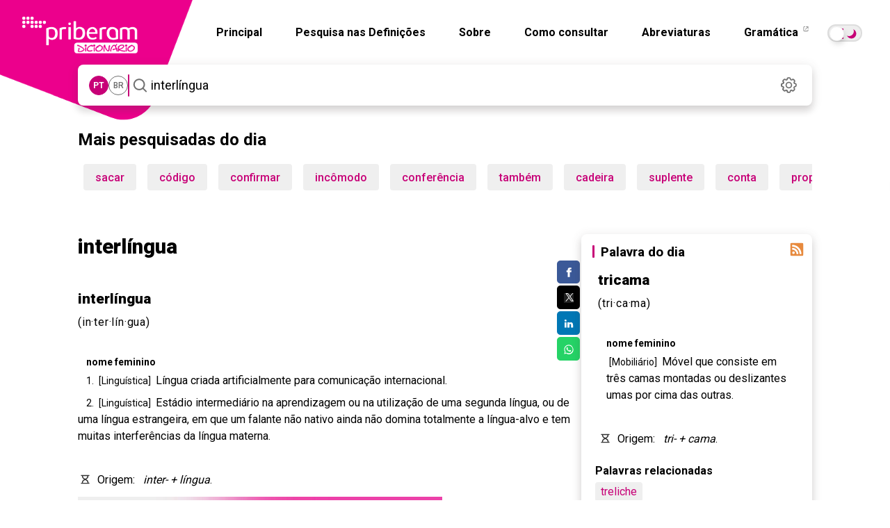

--- FILE ---
content_type: text/html; charset=utf-8
request_url: https://dicionario.priberam.org/interl%C3%ADngua
body_size: 20946
content:


<!DOCTYPE html>
<html lang="pt-br">
<head id="Head1"><meta charset="UTF-8" /><meta http-equiv="Content-Type" content="text/html; charset=utf-8" /><meta name="author" content="Priberam Informática, S.A." /><meta property="og:type" content="website" /><meta property="og:site_name" content="Dicionário Priberam da Língua Portuguesa" /><meta property="og:image" content="https://dicionario.priberam.org/imagem.png" />
    <link rel="canonical" href="https://dicionario.priberam.org/interlíngua" />
    <meta property="og:url" content="https://dicionario.priberam.org/interlíngua" />
  <meta name="copyright" content="© 2025 Priberam Informática, S.A." /><meta name="viewport" content="width=device-width, initial-scale=1.0" /><meta http-equiv="X-UA-Compatible" content="IE=Edge" /><link rel="shortcut icon" href="favicon.ico" type="image/x-icon" /><link rel="preconnect" href="https://fonts.googleapis.com" /><link rel="preconnect" href="https://fonts.gstatic.com" crossorigin="" /><link rel="alternate" type="application/rss+xml" title="Palavra do Dia" href="DoDiaRSS.aspx" /><link rel="alternate" type="application/rss+xml" title="Dúvidas Linguísticas" href="https://www.flip.pt/duvidasrss.aspx" /><link rel="search" type="application/opensearchdescription+xml" title="Dicionário Priberam" href="dplpiesp.xml" /><link rel="image_src" href="https://dicionario.priberam.org/imagem.png" /><link rel="stylesheet" href="/Content/bootstrap.min.css" /><link rel="stylesheet" href="/css/main.css?v=1.14.13" />
<!-- Preconnect para melhorar desempenho -->
<link rel="preconnect" href="https://fonts.googleapis.com" /><link rel="preconnect" href="https://fonts.gstatic.com" crossorigin="" />

<!-- Roboto: pesos 300, 400, 500, 700, 900 -->
<link href="https://fonts.googleapis.com/css2?family=Roboto:wght@300;400;500;700;900&amp;display=swap" rel="stylesheet" />

<!-- Roboto Slab: pesos 300, 400, 500, 700, 900 -->
<link href="https://fonts.googleapis.com/css2?family=Roboto+Slab:wght@300;400;500;700;900&amp;display=swap" rel="stylesheet" />

<!-- Roboto Condensed: peso 700 -->
<link href="https://fonts.googleapis.com/css2?family=Roboto+Condensed:wght@700&amp;display=swap" rel="stylesheet" /><link rel="stylesheet" href="https://cdnjs.cloudflare.com/ajax/libs/jquery-modal/0.9.1/jquery.modal.min.css" />

  <script src="/js/jquery.min.js"></script>
  <script src="/js/all_in_one.js"></script>
  <script src="/js/jquery.modal.min.js"></script>

 

  <meta name="description" content="Significado de interlíngua no Dicionário Priberam da Língua Portuguesa. O que é interlíngua. Descubra agora mesmo online!" /><meta property="og:description" content="Significado de interlíngua no Dicionário Priberam da Língua Portuguesa. O que é interlíngua. Descubra agora mesmo online!" /><meta property="og:title" content="interlíngua" /><meta property="og:image" content="imagem.png" /><title>
	interlíngua - Dicionário Online Priberam de Português 
</title></head>
<body>
    <main role="main">
  <form method="post" action="./interlíngua" id="form">
<div class="aspNetHidden">
<input type="hidden" name="__EVENTTARGET" id="__EVENTTARGET" value="" />
<input type="hidden" name="__EVENTARGUMENT" id="__EVENTARGUMENT" value="" />
<input type="hidden" name="__VIEWSTATE" id="__VIEWSTATE" value="e2Plgva8AItmkHhAXr6jWbTt4RbLlvKYWvMp11v0vfzLhbGFNXEBQc4ulJu35LQ1A98yAdplw38Mx0duf4GWfEwvX6rRnHU7msGwIzkG5/[base64]/zmsGeH78oTltqF6NrW9NQMYvKGT/WTf5Syrcalaa0mwxuOr0L7lF/xIwSRA9vFiAAyrYFLGxbemrNdQvovI9lE28hoVLjaFeyQrmHUWAA1xOcE5g5rWAwoLPjGFreti1S90+YaV6EraaDSPt8j6mVJuPsQM9LlK2S2OITIq7QQS292yrUF2yg9wpHLPfJUVNbEHH5spSoZ/6vWuUtPM5EtcyXNczkt8HxDrTgJFYgE7YzKwHJBKk6hT1ySOAcxcDouvOlFhmrhKqkqbNq8pZDzNNaGMhKcj8yce+5nxjuoBLQaVKSmt81PwYJSZ2XH8/ocM1XJvDYqAxW14ldVIrM+r18zXyPUNmavSGXTJVLQabu7LjkT6boxGiEuHbOPrHhLTmteMPr0EIIUnexFL6+qghkhjN1y4DfEFqDexR+V5S3r8gCtNh6pBLDnzYUWZ/[base64]/UppFV/lbUgwpO1vwYngaF9+Mf1UOnJ2bJfEWPNZyk+pBiwAtL9V/AnErqPMtuVULe/g4alMv8BSRaTzbLiu8VTIfEQwG3PyG/0UPyGxgLRh5Bui9x9SBuVN+sYvGmfhpMN95WlWlY8=" />
</div>

<script type="text/javascript">
//<![CDATA[
var theForm = document.forms['form'];
if (!theForm) {
    theForm = document.form;
}
function __doPostBack(eventTarget, eventArgument) {
    if (!theForm.onsubmit || (theForm.onsubmit() != false)) {
        theForm.__EVENTTARGET.value = eventTarget;
        theForm.__EVENTARGUMENT.value = eventArgument;
        theForm.submit();
    }
}
//]]>
</script>


<div class="aspNetHidden">

	<input type="hidden" name="__VIEWSTATEGENERATOR" id="__VIEWSTATEGENERATOR" value="CA0B0334" />
	<input type="hidden" name="__EVENTVALIDATION" id="__EVENTVALIDATION" value="aQIHQdRIJsLc7bOKcyFAWMhiYToEueD+vVteo+QVCsCWmV9y7WEUjoQ7ZTNd5KI186uKPPVdNIPgksgL13DmUuzSn9h6sKxtfnfP7S5vC+OxAYA5ishle/NAdXx+F4jGuZ02sJgXxE8g9mhwPHgfChBpaTWgCtaiBDMVnL8bIk8k/4minRwPMOcMVRpTyjT8Zebc8PseLDeRNbDYbSUUr5q/tiY8f8JXjB7pF5muDRdZDEkXUEGQcE2v8eRRdNl2D4+5YRUXMJ78dxRu8gzrDM2SwYXAXMN4TaYlOg6wJeE=" />
</div>  <a href="/" class="--clear dp-logo">
      <img src="/img/dicionario_single.webp" width="440" height="440" class="dp-logo--quadrado"  alt="Logótipo do Dicionário Priberam" />
    </a>
    <div class="dp-topo">
      <header id="hero">
        <a href="/" class="--clear dp-logo dp-logo--cortado">
          <img src="/img/dicionario_single.webp" width="440" height="440" class="dp-logo--quadrado"  alt="Logótipo do Dicionário Priberam" />
          <img src="/img/logobranco.webp" width="166" height="53" class="dp-logo--logo"  alt="Logótipo Branco do Dicionário Priberam" />
        </a>
       <nav class="dp-navegacao--barra" role="navigation" aria-label="Navegação principal">
           <nav class="dp-navegacao__menu hidden-mobile" id="navbar-collapse">
            <a href="/" class="--clear">Principal</a>
            <a href="/pesquisar_definicoes" class="--clear">Pesquisa nas Definições</a>
            <a href="/sobre.aspx" class="--clear">Sobre</a>
            <a href="/consultar.aspx" class="--clear">Como consultar</a>
            <a href="/abreviaturas.aspx" class="--clear">Abreviaturas</a>
            <a href="https://www.flip.pt/gramatica" target="_blank" class="--clear">
              Gramática
              <svg xmlns="http://www.w3.org/2000/svg" width="14" height="14" viewBox="0 0 14 14">
                <rect y="0" width="14" height="14" style="fill: none;"/>
                <g>
                  <path d="M5.595,.81h-.7c-.36,0-.66,.29-.66,.65V5.69c0,.35,.3,.65,.66,.65h4.22c.36,0,.65-.3,.65-.65v-.71c.017-.533,.796-.532,.81,0v.71c0,.8-.65,1.46-1.46,1.46H4.895c-.81,0-1.47-.66-1.47-1.46V1.46C3.425,.65,4.085,0,4.895,0h.7c.537,0,.537,.805,0,.81Z"/>
                  <path d="M5.905,4.1L9.195,.81h-1.84c-.55-.029-.54-.788,0-.81h2.82c.22,0,.4,.18,.4,.4V3.22c-.012,.545-.784,.54-.81,.01V1.38l-3.29,3.3c-.407,.368-.937-.19-.57-.58Z"/>
                </g>
              </svg>
            </a>

 <input type="checkbox" id="toggle" class="theme-toggler__checkbox sr-only" />
  <label for="toggle" class="toggle" id="theme-toggler">
  <span>Toggle dark mode</span>
</label>

    </nav>

               <input type="checkbox" id="active" class="hide">
      <label for="active" class="menu-btn"><span></span></label>
      <label for="active" class="close"></label>
      <div class="wrapper">
        <img src="/img/logobranco.webp" width="500" height="160" class="logo-mobile" alt="logotipo do dicionário" aria-label="Logotipo"/>
        <ul>
          <li><a href="/">Principal</a></li>
          <li><a href="/sobre.aspx">Sobre</a></li>
          <li><a href="/pesquisar_definicoes">Pesquisa nas Definições</a></li>
          <li><a href="/consultar.aspx">Como consultar</a></li>
          <li><a href="/abreviaturas.aspx">Abreviaturas</a></li>
          <li><a href="https://www.flip.pt/gramatica">Gramática</a></li>
          </ul>
       <br /><br /><br />  <span class="escolha">Escolha o modo pretendido</span> <input type="checkbox" id="toggle-mob" class="theme-toggler__checkbox sr-only" /><br /><br />
  <label for="toggle-mob" class="toggle" id="theme-toggler-mob">
  <span>Toggle dark mode</span>
</label>
        
           <script>
             var toggle = document.getElementById("toggle");

             var storedTheme = localStorage.getItem('theme') || (window.matchMedia("(prefers-color-scheme: dark)").matches ? "dark" : "light");
             if (storedTheme)
               document.documentElement.setAttribute('data-theme', storedTheme)


             toggle.onclick = function () {
               var currentTheme = document.documentElement.getAttribute("data-theme");
               var targetTheme = "light";

               if (currentTheme === "light") {
                 targetTheme = "dark";
               }

               document.documentElement.setAttribute('data-theme', targetTheme)
               localStorage.setItem('theme', targetTheme);
             };

           </script>
          <script>
            var toggle = document.getElementById("toggle-mob");

            var storedTheme = localStorage.getItem('theme') || (window.matchMedia("(prefers-color-scheme: dark)").matches ? "dark" : "light");
            if (storedTheme)
              document.documentElement.setAttribute('data-theme', storedTheme)


            toggle.onclick = function () {
              var currentTheme = document.documentElement.getAttribute("data-theme");
              var targetTheme = "light";

              if (currentTheme === "light") {
                targetTheme = "dark";
              }

              document.documentElement.setAttribute('data-theme', targetTheme)
              localStorage.setItem('theme', targetTheme);
            };
          </script>
          </nav>
        </nav>
      </header>
      
  

      
  
<section role="search">
<div class="dp-pesquisa">
  <div class="dp-pesquisa__variante seleccao-variante">
    <h5 id="var_pt" data-lid="2070" class="dp-variante__opcao --micro variante">PT</h5>
    <h5 id="var_br" data-lid="1046" class="dp-variante__opcao --micro variante">BR</h5>
  </div>
  <div class="dp-pesquisa__separador"></div>
  <div class="dp-pesquisa__input ">
    <button id="searchButton" class="dp-pesquisa__input--icon" type="submit">
      <img src="/img/dicionario_icon_search.svg" width="31" height="31" alt="Pesquisar" aria-label="Pesquisar"/>
    </button>

    <input name="ctl00$wordMeaningContentPlaceHolder$wordMeaningControl$SearchWordTextBox" type="text" value="interlíngua" maxlength="70" id="wordMeaningContentPlaceHolder_wordMeaningControl_SearchWordTextBox" class="dp-input-pesquisa input-pesquisa" autofocus="autofocus" placeholder="Pesquisa" autocomplete="off" onkeypress="return event.keyCode != 13;" />
    
    <input type="hidden" id="cp" name="cp" value="1" />

    <ul class="dp-pesquisa__dropdown pb-auto-complete"></ul>
  </div>

  <a href="#settingsModal" rel="modal:open" class="dp-icon dp-pesquisa__settings --clear">
    <img src="/img/dicionario_icon_settings.svg" data-src="/img/dicionario_icon_settings.svg" data-hover="/img/dicionario_icon_settings_hover.svg" width="31" height="31" alt="Definições" id="dp_settings_icon" aria-label="Definições">
  </a>

  
<div id="cssCoresContainer">
  
</div>
<div id="cssAcordoContainer">
  <style>.dAO { display: none; } .aAO { display: inline; }</style>
</div>
<div id="cssLinguaContainer">
  <style>.varpt {display: inline;} .varpb {display: none;}</style>
</div>

<script>

  var usaAcordoCookieName = 'DLPO_UsaAcordo';
  var antesAcordoCookieName = 'DLPO_AntesAcordo';
  var lidAcordoCookieName = 'DLPO_LanguageID';
  var cookieExpirationTime = 365;
  $(function () {
    var usaAcordoCheck = $('#wordMeaningContentPlaceHolder_wordMeaningControl_acordoControl_UsaAcordoCheck') // $('#wordMeaningContentPlaceHolder_wordMeaningControl_acordoControl_UsaAcordoCheck');
    var antesAcordoRadio = $('#wordMeaningContentPlaceHolder_wordMeaningControl_acordoControl_AntesAcordoRadio');
    var depoisAcordoRadio = $('#wordMeaningContentPlaceHolder_wordMeaningControl_acordoControl_DepoisAcordoRadio');
    var langPTRadio = $('#wordMeaningContentPlaceHolder_wordMeaningControl_acordoControl_PTRadio');
    var langBRRadio = $('#wordMeaningContentPlaceHolder_wordMeaningControl_acordoControl_BRRadio');
    var acordoCssContainer = $('#cssAcordoContainer');
    var langCssContainer = $('#cssLinguaContainer');
    var saveSettingsLink = $('#saveSettingsLink');
    var cancelSettingsLink = $('#cancelSettingsLink');

    cancelSettingsLink.click(function () {
      if ('True' == 'True') {
        usaAcordoCheck.checked = true;
        antesAcordoRadio.disabled = false;
        depoisAcordoRadio.disabled = false;
        //antesAcordoRadio.removeAttr("disabled");
        //depoisAcordoRadio.removeAttr("disabled");
        if ('True' == 'True')
          antesAcordoRadio.checked = true;
        else
          depoisAcordoRadio.checked = true;
      } else {
        if ('True' == 'True')
          antesAcordoRadio.checked = true;
        else
          depoisAcordoRadio.checked = true;
        usaAcordoCheck.checked = false;
        antesAcordoRadio.disabled = true;
        depoisAcordoRadio.disabled = true;
      }

      if (2070 == 2070)
        langPTRadio.attr("checked", "checked");
      else
        langBRRadio.attr("checked", "checked");
       

    });

    usaAcordoCheck.click(function () {   
      if (this.checked) {
        antesAcordoRadio.removeAttr("disabled");
        depoisAcordoRadio.removeAttr("disabled");
      } else {
        antesAcordoRadio.attr("disabled", "disabled");
        depoisAcordoRadio.attr("disabled", "disabled");
      }
    });

    if (readCookie('tutorial') == null) {
      $('#cookies_warning').show();
    }


  });


</script>
<style>
  input#wordMeaningContentPlaceHolder_wordMeaningControl_acordoControl_UsaTooltipsCheck {
    visibility: hidden;
}
</style>



  <div id="settingsModal" class="modal fade" tabindex="-1" role="dialog" aria-labelledby="myModalLabel" aria-hidden="true">
<form>
  <div class="modal-header">
    <h2 id="myModalLabel" class="mb-12">Definições</h2>
   
  </div>
  <div class="modal-body">
    <h4 class="mb-4">Acordo Ortográfico de 1990</h4><br />
     <label class="checkbox2 inline">
   
      <span class="h4">Destacar grafias alteradas</span>
      <input id="wordMeaningContentPlaceHolder_wordMeaningControl_acordoControl_MostraCoresCheck" type="checkbox" name="ctl00$wordMeaningContentPlaceHolder$wordMeaningControl$acordoControl$MostraCoresCheck" />
       </label>
    <br /> <br /><br />
   
   
      <span class="h4">Usar Acordo Ortográfico</span>
         <input id="wordMeaningContentPlaceHolder_wordMeaningControl_acordoControl_UsaAcordoCheck" type="checkbox" name="ctl00$wordMeaningContentPlaceHolder$wordMeaningControl$acordoControl$UsaAcordoCheck" checked="checked" />

    <div class="dp-modal__checkboxes">
      <label class="dp-modal__checkbox radio2 inline pb-align-radio-img" title="Antes do Acordo" style="white-space: nowrap;">
       
        <span class="h6">Antes</span>
       <input id="wordMeaningContentPlaceHolder_wordMeaningControl_acordoControl_AntesAcordoRadio" type="radio" name="ctl00$wordMeaningContentPlaceHolder$wordMeaningControl$acordoControl$Acordo" value="AntesAcordoRadio" checked="checked" />
        <img width="32" height="26" src="/img/dicionario_icon_aAO.svg" alt="icone"/>
      </label>
      <label class="dp-modal__checkbox radio2 inline pb-align-radio-img" title="Depois do Acordo" style="white-space: nowrap;">
      
        <span class="h6">Depois</span>
          <input id="wordMeaningContentPlaceHolder_wordMeaningControl_acordoControl_DepoisAcordoRadio" type="radio" name="ctl00$wordMeaningContentPlaceHolder$wordMeaningControl$acordoControl$Acordo" value="DepoisAcordoRadio" />
        <img width="32" height="16" src="/img/dicionario_icon_dAO.svg" alt="icone"/>
      </label>
    </div>
   

    <h4 class="mb-4">Variedade do Português</h4>

     <div class="dp-modal__checkboxes">
    <label class="d-none dp-modal__checkbox radio2 inline pb-align-radio-img" title="Norma europeia" style="white-space: nowrap;">
     
      <span class="h6">Norma europeia</span>
       <input id="wordMeaningContentPlaceHolder_wordMeaningControl_acordoControl_PTRadio" type="radio" name="ctl00$wordMeaningContentPlaceHolder$wordMeaningControl$acordoControl$Lingua" value="PTRadio" checked="checked" />
    </label>
    <label class="d-none dp-modal__checkbox radio2  inline pb-align-radio-img" title="Norma brasileira" style="white-space: nowrap;">
 
      <span class="h6">Norma brasileira</span>
           <input id="wordMeaningContentPlaceHolder_wordMeaningControl_acordoControl_BRRadio" type="radio" name="ctl00$wordMeaningContentPlaceHolder$wordMeaningControl$acordoControl$Lingua" value="BRRadio" />
    </label>
          </div>
 
    </div>

      <input id="wordMeaningContentPlaceHolder_wordMeaningControl_acordoControl_UsaTooltipsCheck" type="checkbox" name="ctl00$wordMeaningContentPlaceHolder$wordMeaningControl$acordoControl$UsaTooltipsCheck" />
    

    <div class="mt-20" style="display: none;" id="cookies_warning">
      <h6 class="--micro">
          <span class="fw-500">Importante:</span> as definições acima são guardadas em cookies. Se os cookies não forem permitidos, esta janela aparecerá sempre que visitar o site.
      </h6>
    </div>
    <div class="dp-modal__rodape">
      <a id="cancelSettingsLink" class="--no-link dp-botao dp-botao__texto dp-botao__texto--cinza btn" href="#close-modal" rel="modal:close">Cancelar</a>
      <a id="wordMeaningContentPlaceHolder_wordMeaningControl_acordoControl_saveSettingsLinkButton" class="dp-botao dp-botao__preenchido" href="javascript:__doPostBack(&#39;ctl00$wordMeaningContentPlaceHolder$wordMeaningControl$acordoControl$saveSettingsLinkButton&#39;,&#39;&#39;)">Guardar</a>
    </div>
   </div>
  </form>
</div>



  <script>
    function onJQueryReady(callback) {
      if (window.jQuery) {
        callback();
      } else {
        document.addEventListener("jquery-ready", callback);
      }
    }
  </script>

  <script>
    onJQueryReady(function () {
      if ($.modal) {
        $.modal.defaults = {
          blockerClass: "modal_settings"
        };

        $('#settingsModal').on($.modal.OPEN, function (event, modal) {
          $(this).parent().prependTo($("form:first"));
        });
      }

      $("#dp_settings_icon").mouseover(function () {
        $(this).attr('src', $(this).data("hover"));
      }).mouseout(function () {
        $(this).attr('src', $(this).data("src"));
      });

      $('ul.pb-auto-complete a').on('click', function () {
        //_gaq.push(['_trackEvent', 'Pesquisa', 'Pesquisa por Autocomplete', $(this).text()]);
      });

      $('#wordMeaningContentPlaceHolder_wordMeaningControl_SearchWordTextBox').bind('keyup', typing);
      $('#wordMeaningContentPlaceHolder_wordMeaningControl_SearchWordTextBox').bind('blur', function (event) {
        setTimeout(function () {
          $('ul.pb-auto-complete').hide();
        }, 500);
      });

      $('#searchButton').bind('click', function (event) {
        event.preventDefault();
        
          window.location = "./" + $.trim($('#wordMeaningContentPlaceHolder_wordMeaningControl_SearchWordTextBox').val());
        
        return false;
      });

      var lastRequest = null;

      function typing(e) {
        var ul = $('ul.pb-auto-complete');
        var items = $('ul.pb-auto-complete li:not(.sep)');
        var textBox = $('#wordMeaningContentPlaceHolder_wordMeaningControl_SearchWordTextBox');

        if (textBox.val().length == 0) {
          ul.hide();
        }

        if (e.keyCode == 13) {
          var activeItem = $('.active', ul);
          if (activeItem.length != 0) {
            
            if (window.location.href?.startsWith('http://localhost/Pesquisar/') || window.location.href === 'http://localhost/pesquisar_definicoes') {
              window.location = "pesquisar_definicoes/" + $('a', activeItem).text();
            } else {
              window.location = "./" + $('a', activeItem).text();
            }
            e.stopPropagation();
            return false;
          } else {
            
            if (window.location.href?.startsWith('http://localhost/Pesquisar/') || window.location.href === 'http://localhost/pesquisar_definicoes') {
              window.location = "Pesquisar/" + $.trim(textBox.val());
            } else {
              window.location = "./" + $.trim(textBox.val());
            }
            e.stopPropagation();
            return false;
          }
        } else if (e.keyCode == 38 || e.keyCode == 40) {
          if (items.length != 0) {
            var activeItem = $('.active', ul);
            if (e.keyCode == 38) {
              if (activeItem.length == 0) {
                items.eq(items.length - 1).addClass('active');
              } else {
                activeItem.removeClass('active');
                items.eq(items.index(activeItem) - 1).addClass('active');
              }
            } else if (e.keyCode == 40) {
              if (activeItem.length == 0) {
                items.eq(0).addClass('active');
              } else {
                activeItem.removeClass('active');
                items.eq(items.index(activeItem) + 1).addClass('active');
              }
            }
          }
          e.stopPropagation();
          return false;
        } else {
          textBox.attr('pb-original-text', textBox.val());
          if (lastRequest != null) lastRequest.abort();
          lastRequest = $.ajax({
            dataType: "text",
            url: "PalavraAutoComplete.aspx?langvar=" + (true ? 'pt' : 'pb') + "&ua=" + readCookie('DLPO_UsaAcordo') + "&q=" + encodeURIComponent(textBox.val()),
            success: gotResults,
            cache: false
          });
        }
      }

      function gotResults(data) {
        var ul = $('ul.pb-auto-complete');
        var textBox = $('#wordMeaningContentPlaceHolder_wordMeaningControl_SearchWordTextBox');
        ul.html('');
        var wordsArray = data.split('\n');
        if (wordsArray.length > 1) {
          for (var i = 0; i < wordsArray.length - 1 && i < 12; i++) {
            var divide = wordsArray[i].split('|');
            var word = divide[0];
            var imgSrc = divide[1] == "DropaAO" ? "<img width='32' height='16' src='img/dicionario_icon_aAO.svg' class='mr-12' />"
              : divide[1] == "DropdAO" ? "<img width='32' height='16' src='img/dicionario_icon_dAO.svg' class='mr-12' />"
              : "";
            var href = window.location.href?.startsWith('http://localhost/Pesquisar/') || window.location.href == 'http://localhost/pesquisar_definicoes'
              ? "Pesquisar/" + word
              : "./" + word;
            ul.append($('<li><a class="resultado --clear" href="' + href + '">' + (imgSrc + word.replace(textBox.val(), '<span>' + textBox.val() + "</span>")) + '</a></li>'));
          }
          ul.show();
        }
      }

      // Language variant toggle logic
      var lidAcordoCookieName = 'DLPO_LanguageID';
      var lid = getCookie(lidAcordoCookieName);
      var selectors = $(".seleccao-variante .variante");

      var availableLids = selectors.map(function () {
        return $(this).data("lid").toString();
      }).toArray();

      if (availableLids.indexOf(lid) < 0) {
        lid = 2070;
        setCookie(lidAcordoCookieName, lid);
      }

      var selected = selectors.filter(function () {
        return $(this).data("lid") == lid;
      });
      selected.addClass("seleccionada");

      selectors.click(function () {
        var myLid = $(this).data("lid");
        setCookie(lidAcordoCookieName, myLid);
        selectors.removeClass("seleccionada");
        $(this).addClass("seleccionada");

        if ($("head").data("SearchWord"))
          location.reload();
      });

    }); // end onJQueryReady
  </script>
  </section>
</div>

    </div>
    <div class="container">
     <div class="col-lg-12">
    
 
 


  <div id="pesquisadas">

    <h2 class="mt-32 mais">
      Mais pesquisadas do dia
      <div class="dp-linha--horizontal"></div>
     </h2>
   
    <ul><li><div class="author dp-botao"><a class="--clear" href='/sacar' >sacar</a></div></li><li><div class="author dp-botao"><a class="--clear" href='/código' >código</a></div></li><li><div class="author dp-botao"><a class="--clear" href='/confirmar' >confirmar</a></div></li><li><div class="author dp-botao"><a class="--clear" href='/incômodo' >incômodo</a></div></li><li><div class="author dp-botao"><a class="--clear" href='/conferência' >conferência</a></div></li><li><div class="author dp-botao"><a class="--clear" href='/também' >também</a></div></li><li><div class="author dp-botao"><a class="--clear" href='/cadeira' >cadeira</a></div></li><li><div class="author dp-botao"><a class="--clear" href='/suplente' >suplente</a></div></li><li><div class="author dp-botao"><a class="--clear" href='/conta' >conta</a></div></li><li><div class="author dp-botao"><a class="--clear" href='/proponente' >proponente</a></div></li><li><div class="author dp-botao"><a class="--clear" href='/possível' >possível</a></div></li><li><div class="author dp-botao"><a class="--clear" href='/precisa' >precisa</a></div></li><li><div class="author dp-botao"><a class="--clear" href='/quanto' >quanto</a></div></li><li><div class="author dp-botao"><a class="--clear" href='/permitir' >permitir</a></div></li><li><div class="author dp-botao"><a class="--clear" href='/celeridade' >celeridade</a></div></li><li><div class="author dp-botao"><a class="--clear" href='/atenciosamente' >atenciosamente</a></div></li><li><div class="author dp-botao"><a class="--clear" href='/sessenta' >sessenta</a></div></li><li><div class="author dp-botao"><a class="--clear" href='/preciso' >preciso</a></div></li><li><div class="author dp-botao"><a class="--clear" href='/esqueceu' >esqueceu</a></div></li><li><div class="author dp-botao"><a class="--clear" href='/endossar' >endossar</a></div></li></ul>
  </div>

    <br />
    
      <style>
        .ad-slot { display: none; }
        @media (min-width: 768px) {
          #div-gpt-ad-1747309986159-0 { display: block; }
        }
        @media (max-width: 767px) {
          #div-gpt-ad-1747308545217-0 { display: block; }
        }
      </style>
      <div id="div-gpt-ad-1747309986159-0" class="ad-slot" style="width:100%; text-align:center;"></div>
      <div id="div-gpt-ad-1747308545217-0" class="ad-slot" style="width:100%; text-align:center;"></div>
      <br />
      <br />
    
  </div>
      <div class="dp-conteudo">
        <div class="dp-conteudo__esquerda">
          
    <script>
      pp_gemius_extraparameters = [];
      pp_gemius_extraparameters.push('gA=Homepage_do_site');
    </script>
    <script >$(function () {
        for (var t = document.getElementsByClassName("onq-youtube-player"), e = 0; e < t.length; e++)t[e].onclick = function () {
          var t = document.createElement("iframe"), e = "true" == this.dataset.ssv ? "1" : "0", s = "true" == this.dataset.spc ? "1" : "0", i = "true" == this.dataset.sta ? "1" : "0", a = "true" == this.dataset.dkc ? "1" : "0", r = "true" == this.dataset.ecc ? "1" : "0", o = "true" == this.dataset.eap ? "1" : "0"; for (t.setAttribute("src", "//www.youtube.com/embed/" + this.dataset.id + "?rel=" + e + "&controls=" + s + "&showinfo=" + i + "&disablekb=" + a + "&cc_load_policy=" + r + "&autoplay=" + o), t.setAttribute("frameborder", "0"), t.setAttribute("id", "youtube-iframe"), t.setAttribute("style", "width: 100%; height: 100%; position: absolute; top: 0; left: 0;"), "true" == this.dataset.afs && t.setAttribute("allowfullscreen", ""); this.firstChild;)this.removeChild(this.firstChild); this.appendChild(t)
        }
      });</script>

  <article class="pb-def">
    

<script type="text/javascript">
  // Execute the definition function with the search word and result status.
  DefinicaoPalavra("interlíngua", true);

  // When DOM is loaded, hide broken images.
  document.addEventListener("DOMContentLoaded", function() {
    document.querySelectorAll('img').forEach(function(img) {
      img.onerror = function() {
        this.style.display = 'none';
      };
    });
  });
</script>

<div id="resultados">
  <header>
    <h1>
      <strong>interlíngua</strong>
     <xsl:template match="Categoria | Categoria_pb">
  <div class="categoria">
    <xsl:value-of select="." />
  </div>
</xsl:template>
      <!-- Social Sharing Buttons -->
      <div class="partilha">
        <ul class="sharing-buttons">
          <!-- Facebook -->
          <li>
            <a class="resp-sharing-button__link" 
               href="https://facebook.com/sharer/sharer.php?u=https%3A%2F%2Fdicionario.priberam.org/interlíngua" 
               target="_blank" rel="noopener" aria-label="Compartilhar no Facebook">
              <div class="resp-sharing-button resp-sharing-button--facebook resp-sharing-button--small">
                <div aria-hidden="true" class="resp-sharing-button__icon resp-sharing-button__icon--solid">
                  <svg xmlns="http://www.w3.org/2000/svg" viewBox="0 0 24 24">
                    <path d="M18.77 7.46H14.5v-1.9c0-.9.6-1.1 1-1.1h3V.5h-4.33C10.24.5 9.5 3.44 9.5 5.32v2.15h-3v4h3v12h5v-12h3.85l.42-4z"/>
                  </svg>
                </div>
              </div>
            </a>
          </li>
          <!-- Twitter -->
          <li>
            <a class="resp-sharing-button__link" 
               href="https://twitter.com/intent/tweet/?text=Veja o significado de interlíngua&amp;url=https%3A%2F%2Fdicionario.priberam.org/interlíngua" 
               target="_blank" rel="noopener" aria-label="Compartilhar no Twitter">
              <div class="resp-sharing-button resp-sharing-button--twitter resp-sharing-button--small">
                <div aria-hidden="true" class="resp-sharing-button__icon resp-sharing-button__icon--solid">
                  <svg xmlns="http://www.w3.org/2000/svg" viewBox="10 14 24 24">
                    <path fill="#212121" fill-rule="evenodd" d="M38,42H10c-2.209,0-4-1.791-4-4V10c0-2.209,1.791-4,4-4h28
                      c2.209,0,4,1.791,4,4v28C42,40.209,40.209,42,38,42z" clip-rule="evenodd"></path>
                    <path fill="#fff" d="M34.257,34h-6.437L13.829,14h6.437L34.257,34z M28.587,32.304h2.563L19.499,15.696h-2.563
                      L28.587,32.304z"></path>
                    <polygon fill="#fff" points="15.866,34 23.069,25.656 22.127,24.407 13.823,34"></polygon>
                    <polygon fill="#fff" points="24.45,21.721 25.355,23.01 33.136,14 31.136,14"></polygon>
                  </svg>
                </div>
              </div>
            </a>
          </li>
          <!-- LinkedIn -->
          <li>
            <a class="resp-sharing-button__link" 
               href="https://www.linkedin.com/shareArticle?mini=true&amp;url=https%3A%2F%2Fdicionario.priberam.org/interlíngua&amp;title=Veja o significado de interlíngua em https%3A%2F%2Fdicionario.priberam.org/interlíngua&amp;source=https%3A%2F%2Fdicionario.priberam.org/interlíngua" 
               target="_blank" rel="noopener" aria-label="Compartilhar no LinkedIn">
              <div class="resp-sharing-button resp-sharing-button--linkedin resp-sharing-button--small">
                <div aria-hidden="true" class="resp-sharing-button__icon resp-sharing-button__icon--solid">
                  <svg xmlns="http://www.w3.org/2000/svg" viewBox="0 0 24 24">
                    <path d="M6.5 21.5h-5v-13h5v13zM4 6.5C2.5 6.5 1.5 5.3 1.5 4s1-2.4 2.5-2.4c1.6 0 2.5 1 2.6 2.5 0 1.4-1 2.5-2.6 2.5zm11.5 6c-1 0-2 1-2 2v7h-5v-13h5V10s1.6-1.5 4-1.5c3 0 5 2.2 5 6.3v6.7h-5v-7c0-1-1-2-2-2z"/>
                  </svg>
                </div>
              </div>
            </a>
          </li>
          <!-- WhatsApp -->
          <li>
            <a class="resp-sharing-button__link" 
               href="whatsapp://send?text=Veja o significado de interlíngua em https%3A%2F%2Fdicionario.priberam.org/interlíngua" 
               target="_blank" rel="noopener" aria-label="Compartilhar no WhatsApp">
              <div class="resp-sharing-button resp-sharing-button--whatsapp resp-sharing-button--small">
                <div aria-hidden="true" class="resp-sharing-button__icon resp-sharing-button__icon--solid">
                  <svg xmlns="http://www.w3.org/2000/svg" viewBox="0 0 24 24">
                    <path d="M20.1 3.9C17.9 1.7 15 .5 12 .5 5.8.5.7 5.6.7 11.9c0 2 .5 3.9 1.5 5.6L.6 23.4l6-1.6C8.2 23.7 10.1 24.1 12 24.1c6.3 0 11.4-5.1 11.4-11.4-.1-2.8-1.2-5.7-3.3-7.8zM12 21.4c-1.7 0-3.3-.5-4.8-1.3l-.4-.2-3.5 1 1-3.4L4 17c-1-1.5-1.4-3.2-1.4-5.1 0-5.2 4.2-9.4 9.4-9.4 2.5 0 4.9 1 6.7 2.8 1.8 1.8 2.8 4.2 2.8 6.7-.1 5.2-4.3 9.4-9.5 9.4zm5.1-7.1c-.3-.1-1.7-.9-1.9-1-.3-.1-.5-.1-.7.1-.2.3-.8 1-.9 1.1-.2.2-.3.2-.6.1s-1.2-.5-2.3-1.4c-.9-.8-1.4-1.7-1.6-2-.2-.3 0-.5.1-.6s.3-.3.4-.5c.2-.1.3-.3.4-.5.1-.2 0-.4 0-.5C10 9 9.3 7.6 9 7c-.1-.4-.4-.3-.5-.3h-.6s-.4.1-.7.3c-.3.3-1 1-1 2.4s1 2.8 1.1 3c.1.2 2 3.1 4.9 4.3.7.3 1.2.5 1.6.6.7.2 1.3.2 1.8.1.6-.1 1.7-.7 1.9-1.3.2-.7.2-1.2.2-1.3-.1-.3-.3-.4-.6-.5z"/>
                  </svg>
                </div>
              </div>
            </a>
          </li>
        </ul>
      </div>
    </h1>
    <div class="dp-linha--horizontal"></div>
    <div>
  <div style="background-color:#dadadd;display:none;"><b>Sabia que?</b> Pode consultar o significado de qualquer palavra abaixo com um clique. Experimente!
      </div>
  <div>
    <div class="dp-definicao">
      <div class="verbeteh1">
        <div class="dp-definicao-header">
          <div><span class="varpt">interlíngua</span><span class="varpb">interlíngua</span></div><span class="h6 varpt"><span></span></span><span class="h6 varpb"></span></div>
        <div class="p dp-divisao-silabica">
          (
          <span class="varpt"><span class="titpalavra">in·ter·lín·gua</span> <span class="varpt"></span></span><span class="varpb"><span class="titpalavra"><p>in·ter·lín·gua</p></span> </span>
          )
        </div>
      </div>
      <p class="ml-12 pt-12 pb-4 --pequeno" style=""><strong class="varpt ml-12 pt-12 pb-4 --pequeno"><br><span class="">nome feminino</span></strong></p>
      <p>
        <div class="py-4 dp-definicao-linha"><span class="ml-12 h6 --pequeno">1.
          </span><span class="varpt"><span class=""><span class="ml-4 h6 --pequeno">
                  [<Dominio_ext_aAO>Linguística</Dominio_ext_aAO>]
                </span></span></span><span class="varpb"><span class="aAO"><span class="ml-4 h6 --pequeno">
                    [<Dominio_ext_pb>Lingüística</Dominio_ext_pb>]
                  </span></span><span class="dAO"><span class="ml-4 h6 --pequeno">
                        [<Dominio_ext_pb_dAO>Linguística</Dominio_ext_pb_dAO>]
                      </span></span></span><span class="ml-4 p"><span class="def">Língua criada artificialmente para comunicação internacional.</span></span></div>
      </p>
      <p>
        <div class="py-4 dp-definicao-linha"><span class="ml-12 h6 --pequeno">2.
          </span><span class="varpt"><span class=""><span class="ml-4 h6 --pequeno">
                  [<Dominio_ext_aAO>Linguística</Dominio_ext_aAO>]
                </span></span></span><span class="varpb"><span class="aAO"><span class="ml-4 h6 --pequeno">
                    [<Dominio_ext_pb>Lingüística</Dominio_ext_pb>]
                  </span></span><span class="dAO"><span class="ml-4 h6 --pequeno">
                        [<Dominio_ext_pb_dAO>Linguística</Dominio_ext_pb_dAO>]
                      </span></span></span><span class="ml-4 p"><span class="def">Estádio intermediário na aprendizagem ou na utilização de uma segunda língua, ou de uma língua estrangeira, em que um falante não nativo ainda não domina totalmente a língua-alvo e tem muitas interferências da língua materna.</span></span></div>
      </p>
      <div class="my-12 dp-seccao-icon"><img src="/img/dicionario_icon_etimology.svg" width="20" height="20" class="mr-8" alt="etimologia"><span class="p t-nowrap">Origem: </span><span class="ml-8 def p"><i>inter- + língua</i>.
        </span></div>
    </div>
    <h2 class="sr-only">Secção de palavras relacionadas</h2><img class="imagemdef" loading="lazy" src="https://www.flip.pt/imagem/generate_card.php?word=interl%C3%ADngua&amp;type=n. f.&amp;origin=pt&amp;definitions[]=%5BLingu%C3%ADstica%5D%20%5BLingu%C3%ADstica%5D%20%7CL%C3%ADngua%20criada%20artificialmente%20para%20comunica%C3%A7%C3%A3o%20internacional.&amp;definitions[]=%5BLingu%C3%ADstica%5D%20%5BLingu%C3%ADstica%5D%20%7CEst%C3%A1dio%20intermedi%C3%A1rio%20na%20aprendizagem%20ou%20na%20utiliza%C3%A7%C3%A3o%20de%20uma%20segunda%20l%C3%ADngua,%20ou%20de%20uma%20l%C3%ADngua%20estrangeira,%20em%20que%20um%20falante%20n%C3%A3o%20nativo%20ainda%20n%C3%A3o%20domina%20totalmente%20a%20l%C3%ADngua-alvo%20e%20tem%20muitas%20interfer%C3%AAncias%20da%20l%C3%ADngua%20materna." alt="Significado de interlíngua"><img class="cartao-definicao esconder" src="/images/dplp/pt/interl%C3%ADngua.jpg" alt="Significado de interlíngua" onerror="this.style.display='none'"><div id="aa610754"><script defer>
        $(function() {verificaRelacionadasDef(610754, "interlíngua","","#aa610754");})
      </script></div>
  </div>
</div>
  </header>
</div>

  </article>
  <div class="quadro">
    


<div class="dp-seccao-titulo">
    <h3 class="--pequeno">Auxiliares de tradução</h3>
    <div class="dp-aux-traducao p">Traduzir "interlíngua" para: 
      <a id="ContentPlaceHolder1_translateControl_ESButton_langButton" title="Espanhol" class="pb-lang-button --link" href="Traduzir/ES/interl%C3%ADngua">Espanhol</a>
<div id="ContentPlaceHolder1_translateControl_ESButton_translateContentContainer" class="pb-translate-content" style="display: none;">
    <h6>
        Espanhol</h6>
    <div class="pb-translate-meaning">
        
    </div>
</div>

      <a id="ContentPlaceHolder1_translateControl_FRButton_langButton" title="Francês" class="pb-lang-button --link" href="Traduzir/FR/interl%C3%ADngua">Francês</a>
<div id="ContentPlaceHolder1_translateControl_FRButton_translateContentContainer" class="pb-translate-content" style="display: none;">
    <h6>
        Francês</h6>
    <div class="pb-translate-meaning">
        
    </div>
</div>

      <a id="ContentPlaceHolder1_translateControl_ENButton_langButton" title="Inglês" class="pb-lang-button --link" href="Traduzir/EN/interl%C3%ADngua">Inglês</a>
<div id="ContentPlaceHolder1_translateControl_ENButton_translateContentContainer" class="pb-translate-content" style="display: none;">
    <h6>
        Inglês</h6>
    <div class="pb-translate-meaning">
        
    </div>
</div>

    </div>
</div>

    
    <div id="ContentPlaceHolder1_vizinhos_vizinhosContainer">
    <div id="ContentPlaceHolder1_vizinhos_vizinhos" class="dp-seccao-titulo">
        <h3 class="--pequeno">Palavras vizinhas</h3>
        <div id="ContentPlaceHolder1_vizinhos_vizinhosContent">
          <div><div class="pb-result"><div class="dp-lista-palavras"><a title="interligável" href="/interlig%C3%A1vel">interligável</a><a title="interlinear" href="/interlinear">interlinear</a><a title="interlinearmente" href="/interlinearmente">interlinearmente</a><p class="dp-palavra-atual py-2 px-8">interlíngua</p><a title="interlingual" href="/interlingual">interlingual</a><a title="interlinguístico" href="/interlingu%C3%ADstico">interlinguístico</a><a title="interlinha" href="/interlinha">interlinha</a></div><div></div></div></div>
          </div>
    </div>
</div>


    
    

    
    
    
    
      <section>
    
<br /><br />
      <h2 class="--pequeno dp-barra-rosa balto">Dúvidas linguísticas</h2>
  <br />
<span><style xmlns:msxsl="urn:schemas-microsoft-com:xslt" xmlns:Priberam="default">
      #resposta_a_duvida A, .#resposta_a_duvida A:link, .#resposta_a_duvida A:active, .#resposta_a_duvida A:visited {
      text-decoration:underline;
      }
      #ver_tambem A, #ver_tambem A:link, #ver_tambem A:active, #ver_tambem A:visited {
      text-decoration:underline;
      }
    </style><script xmlns:msxsl="urn:schemas-microsoft-com:xslt" xmlns:Priberam="default">
      
				function MostraDetalhe(URLDestino,DuvidaID) {
					location.href = URLDestino + "" + DuvidaID;
				}
			
    </script><div width="90%" xmlns:msxsl="urn:schemas-microsoft-com:xslt" xmlns:Priberam="default"><div><b><a href="https://www.flip.pt/Duvidas-Linguisticas/Duvida-Linguistica/DID/764/&#xA;          "><strong><span class="tituloduv">percentagem / porcentagem</span></strong></a></b></div><div><span class="def">Tenho curiosidade em saber, de uma vez por todas, qual a palavra mais 
correcta a usar: <i>percentagem</i> ou <i>porcentagem</i>?</span></div><div id="resposta_a_duvida"></div></div> <br/><hr/><style xmlns:msxsl="urn:schemas-microsoft-com:xslt" xmlns:Priberam="default">
      #resposta_a_duvida A, .#resposta_a_duvida A:link, .#resposta_a_duvida A:active, .#resposta_a_duvida A:visited {
      text-decoration:underline;
      }
      #ver_tambem A, #ver_tambem A:link, #ver_tambem A:active, #ver_tambem A:visited {
      text-decoration:underline;
      }
    </style><script xmlns:msxsl="urn:schemas-microsoft-com:xslt" xmlns:Priberam="default">
      
				function MostraDetalhe(URLDestino,DuvidaID) {
					location.href = URLDestino + "" + DuvidaID;
				}
			
    </script><div width="90%" xmlns:msxsl="urn:schemas-microsoft-com:xslt" xmlns:Priberam="default"><div><b><a href="https://www.flip.pt/Duvidas-Linguisticas/Duvida-Linguistica/DID/4464/&#xA;          "><strong><span class="tituloduv">meio</span></strong></a></b></div><div><span class="def">Qual é a forma correta? <i>Estou meiO confusa</i> ou <i>Estou meiA confusa</i>?</span></div><div id="resposta_a_duvida"></div></div></span><br />
<div style="text-align: left;"><br />
    <center><strong><a class="botaorosa" href="https://www.flip.pt/produtos/duvidas-linguisticas/">Ver todas</a></strong></center>
</div>
  </section>
    </div>


          <br />
          <br />
        </div>
        <div class="dp-conteudo__direita">
          <div class="sidebar">
            
 <div class="widget">
  <div class="my-0 dp-seccao-titulo">
    <h3 class="--pequeno"><strong>Palavra do dia</strong></h3>
  </div>
  <a href="DoDiaRSS.aspx" target="_blank" class="pb-rss-icon" alt="Palavra do Dia" aria-label="Palavra do dia"></a>
  <span></span>
  <div>
  <div>
    <div class="dp-definicao">
      <div class="verbeteh1">
        <div class="dp-definicao-header">
          <div><span class="varpt">tricama</span><span class="varpb">tricama</span></div><span class="h6 varpt"><span></span></span><span class="h6 varpb"></span></div>
        <div class="p dp-divisao-silabica">
          (
          <span class="varpt"><span class="titpalavra">tri·ca·ma</span> <span class="varpt"></span></span><span class="varpb"><span class="titpalavra"><p>tri·ca·ma</p></span> </span>
          )
        </div>
      </div>
      <p class="ml-12 pt-12 pb-4 --pequeno" style=""><strong class="varpt ml-12 pt-12 pb-4 --pequeno"><br><span class="">nome feminino</span></strong></p>
      <p>
        <div class="ml-12 py-4 dp-definicao-linha"><span class="varpt"><span class=""><span class="ml-4 h6 --pequeno">
                  [<Dominio_ext_aAO>Mobiliário</Dominio_ext_aAO>]
                </span></span></span><span class="varpb"><span class=""><span class="ml-4 h6 --pequeno">
                    [<Dominio_ext_pb>Mobiliário</Dominio_ext_pb>]
                  </span></span></span><span class="ml-4 p"><span class="def">Móvel que consiste em três camas montadas ou deslizantes umas por cima das outras.</span></span></div>
      </p>
      <div class="my-12 dp-seccao-icon"><img src="/img/dicionario_icon_etimology.svg" width="20" height="20" class="mr-8" alt="etimologia"><span class="p t-nowrap">Origem: </span><span class="ml-8 def p"><i>tri- + cama</i>.
        </span></div>
    </div>
    <h2 class="sr-only">Secção de palavras relacionadas</h2>
    <div id="aa747928"><script defer>
        $(function() {verificaRelacionadasDef(747928, "tricama","","#aa747928");})
      </script></div>
  </div>
</div>
  <div style="text-align: right;">
    <strong>
      
    </strong>
  </div>
 </div>
            
          </div>
          <br />
        </div>
      </div>
      </div>
    </div>
  </form>
  </main>

   <footer>
            <div class="barra">
              <div class="dp-conteudo left">
                <div class="col-lg-6 col-md-4 col-sm-3">
                    <a href="https://www.priberam.com" class="brand">
                        <img src="/img/claro.png" class="logofooter" alt="Dicionário Online Priberam de Português">
                        <span class="circle"></span>
                     
                    </a>
                  <p class="descfooter left">O Dicionário Priberam da Língua Portuguesa (DPLP) é um  <a href="https://dicionario.priberam.org/" class="link2">dicionário online de português</a>. Compreende o vocabulário geral e os termos das principais áreas científicas e técnicas. O DPLP contém informação sobre as diferenças ortográficas e de uso entre o português europeu e o português do Brasil. </p>
              <br />
                  <div class="left"><a href="https://www.facebook.com/priberam" target="_blank" class="subir" aria-label="Facebook">
<svg xmlns="http://www.w3.org/2000/svg" x="0px" y="0px" width="30" height="30" viewBox="0,0,256,256">
<g fill="#ffffff" fill-rule="nonzero" stroke="none" stroke-width="1" stroke-linecap="butt" stroke-linejoin="miter" stroke-miterlimit="10" stroke-dasharray="" stroke-dashoffset="0" font-family="none" font-weight="none" font-size="none" text-anchor="none" style="mix-blend-mode: normal"><g transform="scale(10.66667,10.66667)"><path d="M19,3h-14c-1.105,0 -2,0.895 -2,2v14c0,1.105 0.895,2 2,2h7.621v-6.961h-2.343v-2.725h2.343v-2.005c0,-2.324 1.421,-3.591 3.495,-3.591c0.699,-0.002 1.397,0.034 2.092,0.105v2.43h-1.428c-1.13,0 -1.35,0.534 -1.35,1.322v1.735h2.7l-0.351,2.725h-2.365v6.965h3.586c1.105,0 2,-0.895 2,-2v-14c0,-1.105 -0.895,-2 -2,-2z"></path></g></g>
</svg></a>
                    <a href="https://www.instagram.com/priberam/" target="_blank" class="subir" aria-label="Instagram">
<svg xmlns="http://www.w3.org/2000/svg" x="0px" y="0px" width="30" height="30" viewBox="0,0,256,256">
<g fill="#ffffff" fill-rule="nonzero" stroke="none" stroke-width="1" stroke-linecap="butt" stroke-linejoin="miter" stroke-miterlimit="10" stroke-dasharray="" stroke-dashoffset="0" font-family="none" font-weight="none" font-size="none" text-anchor="none" style="mix-blend-mode: normal"><g transform="scale(10.66667,10.66667)"><path d="M8,3c-2.761,0 -5,2.239 -5,5v8c0,2.761 2.239,5 5,5h8c2.761,0 5,-2.239 5,-5v-8c0,-2.761 -2.239,-5 -5,-5zM18,5c0.552,0 1,0.448 1,1c0,0.552 -0.448,1 -1,1c-0.552,0 -1,-0.448 -1,-1c0,-0.552 0.448,-1 1,-1zM12,7c2.761,0 5,2.239 5,5c0,2.761 -2.239,5 -5,5c-2.761,0 -5,-2.239 -5,-5c0,-2.761 2.239,-5 5,-5zM12,9c-1.65685,0 -3,1.34315 -3,3c0,1.65685 1.34315,3 3,3c1.65685,0 3,-1.34315 3,-3c0,-1.65685 -1.34315,-3 -3,-3z"></path></g></g>
</svg></a>
<a href="https://www.tiktok.com/@dicionario_priberam" target="_blank" class="subir" aria-label="TikTok">
               <svg xmlns="http://www.w3.org/2000/svg" x="0px" y="0px" width="30" height="30" viewBox="0,0,256,256">
<g fill="#ffffff" fill-rule="nonzero" stroke="none" stroke-width="1" stroke-linecap="butt" stroke-linejoin="miter" stroke-miterlimit="10" stroke-dasharray="" stroke-dashoffset="0" font-family="none" font-weight="none" font-size="none" text-anchor="none" style="mix-blend-mode: normal"><g transform="scale(10.66667,10.66667)"><path d="M6,3c-1.64497,0 -3,1.35503 -3,3v12c0,1.64497 1.35503,3 3,3h12c1.64497,0 3,-1.35503 3,-3v-12c0,-1.64497 -1.35503,-3 -3,-3zM12,7h2c0,1.005 1.471,2 2,2v2c-0.605,0 -1.332,-0.26584 -2,-0.71484v3.71484c0,1.654 -1.346,3 -3,3c-1.654,0 -3,-1.346 -3,-3c0,-1.654 1.346,-3 3,-3v2c-0.552,0 -1,0.449 -1,1c0,0.551 0.448,1 1,1c0.552,0 1,-0.449 1,-1z"></path></g></g>
</svg></a>
                    <a href="https://www.linkedin.com/company/priberam/" target="_blank" class="subir" aria-label="LinkedIn">
                 <svg xmlns="http://www.w3.org/2000/svg" x="0px" y="0px" width="30" height="30" viewBox="0,0,256,256">
<g fill="#ffffff" fill-rule="nonzero" stroke="none" stroke-width="1" stroke-linecap="butt" stroke-linejoin="miter" stroke-miterlimit="10" stroke-dasharray="" stroke-dashoffset="0" font-family="none" font-weight="none" font-size="none" text-anchor="none" style="mix-blend-mode: normal"><g transform="scale(10.66667,10.66667)"><path d="M19,3h-14c-1.105,0 -2,0.895 -2,2v14c0,1.105 0.895,2 2,2h14c1.105,0 2,-0.895 2,-2v-14c0,-1.105 -0.895,-2 -2,-2zM9,17h-2.523v-7h2.523zM7.694,8.717c-0.771,0 -1.286,-0.514 -1.286,-1.2c0,-0.686 0.514,-1.2 1.371,-1.2c0.771,0 1.286,0.514 1.286,1.2c0,0.686 -0.514,1.2 -1.371,1.2zM18,17h-2.442v-3.826c0,-1.058 -0.651,-1.302 -0.895,-1.302c-0.244,0 -1.058,0.163 -1.058,1.302c0,0.163 0,3.826 0,3.826h-2.523v-7h2.523v0.977c0.325,-0.57 0.976,-0.977 2.197,-0.977c1.221,0 2.198,0.977 2.198,3.174z"></path></g></g>
</svg></a>
 <a href="https://x.com/priberam" target="_blank" class="subir" aria-label="X">
<svg xmlns="http://www.w3.org/2000/svg" x="0px" y="0px" width="30" height="30" viewBox="0,0,256,256">
<g fill="#ffffff" fill-rule="nonzero" stroke="none" stroke-width="1" stroke-linecap="butt" stroke-linejoin="miter" stroke-miterlimit="10" stroke-dasharray="" stroke-dashoffset="0" font-family="none" font-weight="none" font-size="none" text-anchor="none" style="mix-blend-mode: normal"><g transform="scale(10.66667,10.66667)"><path d="M10.053,7.988l5.631,8.024h-1.497l-5.621,-8.024zM21,6v12c0,1.657 -1.343,3 -3,3h-12c-1.657,0 -3,-1.343 -3,-3v-12c0,-1.657 1.343,-3 3,-3h12c1.657,0 3,1.343 3,3zM17.538,17l-4.186,-5.99l3.422,-4.01h-1.311l-2.704,3.16l-2.207,-3.16h-3.85l3.941,5.633l-3.737,4.367h1.333l3.001,-3.516l2.458,3.516z"></path></g></g>
</svg></a>

                </div></div>
           
                <div class="col-lg-2">
                     <p class="menufooter left" >Dicionário</p> 
                  <ul class="lista-footer">
                   
                        <li class="left"><a href="/" target="_blank" class="links-footer">Principal</a></li>
                        <li class="left"><a href="/pesquisar_definicoes" target="_blank" class="links-footer">Pesquisa nas definições</a></li>
                        <li class="left"><a href="/sobre.aspx" target="_blank" class="links-footer">Sobre</a></li>
                        <li class="left"><a href="/consultar.aspx" target="_blank"  class="links-footer">Como consultar</a></li>
                      <li><a href="/abreviaturas.aspx" target="_blank" class="links-footer">Abreviaturas</a></li>
                   <li><a href="https://www.flip.pt/gramatica" target="_blank" class="links-footer">Gramática</a></li>
                      </ul>
                </div>
                  <div class="col-lg-2 ">
                      <p class="menufooter left">Outras ligações</p>
                    <ul class="lista-footer-direita">
                        
                        <li class="left"><a href="https://www.priberam.com/contact-us/" target="_blank" class="links-footer" aria-label="Facebook">Contactos</a></li>
                        <li class="left"><a href="https://www.priberam.com/" target="_blank" class="links-footer" aria-label="Priberam">Priberam</a></li>
                        <li class="left"><a href="https://www.flip.pt/" target="_blank" class="links-footer" aria-label="FliP">FLiP</a></li>
                        <li class="left"><a href="https://www.legix.pt/" target="_blank"  class="links-footer" aria-label="LegiX">LegiX</a></li>
                      <li class="left"><a href="https://www.plainx.com/" target="_blank" class="links-footer" aria-label="plain X">plain X</a></li>
                      <li class="left"><a href="https://priberam.care/" target="_blank" class="links-footer" aria-label="Priberam care">Priberam Care</a></li>
                    </ul>
                </div></div></div>
                <div class="footer2">
                    <div class="copyright">
                        <p class="copyright">© 2025 Priberam Informática, S.A. Todos os direitos reservados</p>
                    </div>
      
          
    </footer>

       
  

  <script>
    $(function () {
      $('.dp-navegacao__menu a').filter(function () {
        if (window.location.href?.startsWith('http://localhost/Pesquisar/')) {
          return this.href === 'http://localhost/pesquisar_definicoes'
        } else { return this.href === window.location.href }
      }).addClass('--active');

      $(".custom-close").on('click', function () {
        $('#myModal').modal('hide');
      });
    });
    function getProxyURL() {
      return "https://dicionario.priberam.org/";
    }

    function getBaseURL() {
      return "";
    }
  </script>


  

<!-- Google tag (gtag.js) -->
<script async src="https://www.googletagmanager.com/gtag/js?id=G-ZFSCQ08Q7K"></script>
<script>
  window.dataLayer = window.dataLayer || [];
  function gtag() { dataLayer.push(arguments); }
  gtag('js', new Date());

  gtag('config', 'G-ZFSCQ08Q7K');
</script>
<!-- end of Unnamed script-->

  <!-- Below is the link that users can use to open Preferences Center to change their preferences. Do not modify the ID parameter. Place it where appropriate, style it as needed. -->
  <script>
    function SeparateOrtoepia() {
      $('.dp-so').each(function (x) {
        if (this?.innerHTML?.includes("| ou |")) {
          this.innerHTML = this.innerHTML.split('| ou |').join('|<span class="mx-8 h6 --pequeno">ou</span>|');
        }
      });
    }

    function DefineInside1() {
      console.log("define1");

      $('.def').each(function (x) {
        if (this?.innerHTML?.includes("| ou |")) {
          this.innerHTML = this.innerHTML.split('| ou |').join('|<span class="mx-8 h6 --pequeno">ou</span>|');
          return;
        } else iterateContent(this);
      });

      $('span.word_wrap').each(function (x) {
        separateWords(this);
      });

      $('span.word').bind('click', wordMeaningClick);

      if (false) {
        $('span.word').bind('mouseenter', wordMeaningMouseEnter);
        $('span.word').bind('mouseleave', wordMeaningMouseLeave);
        $('.dp-lista-palavras a').attr('title', '');
        $(document).on('mouseenter', '.dp-lista-palavras a[href]', wordMeaningMouseEnter);
        $(document).on('mouseleave', '.dp-lista-palavras a[href]', wordMeaningMouseLeave);
        $(document).on('mouseenter', '.pb-last-searches a', wordMeaningMouseEnter);
        $(document).on('mouseleave', '.pb-last-searches a', wordMeaningMouseLeave);
      }

    }

    function AddHoverToPictureIcon() {
      $(".dp-icon--hover").mouseover(function () {
        $(this).attr('src', $(this).data("hover"));
      }).mouseout(function () {
        $(this).attr('src', $(this).data("src"));
      });
    }

    function navigateToAnchor() {
      console.log("navigateToAnchor");
      const selectedWord = document.getElementsByClassName('dp-input-pesquisa')[0].value;
      let locateLocucao = document.getElementById(selectedWord);
      if (locateLocucao) {
        locateLocucao.scrollIntoView({ behavior: 'smooth', block: "center", inline: "nearest" });
        locateLocucao.classList.add("--anchor");

        setTimeout(() => {
          locateLocucao.classList.remove("--anchor");
        }, 5000);
      }
    }

    function DefineInside(element) {
      console.log("define  ...");

      $('.def', element).each(function (x) {
        if (this?.innerHTML?.includes("| ou |")) {
          console.log(this.innerHTML.split('| ou |').join('|<span class="mx-8">ou</span>|'))
          this.innerHTML = this.innerHTML.split('| ou |').join('|<span class="mx-8">ou</span>|');
          console.log(this.innerHTML)
          return;
        } else iterateContent(this);
      });

      $('span.word_wrap', element).each(function (x) {
        separateWords(this);
      });

      $('span.word', element).bind('click', wordMeaningClick);

      if (false) {
        $('span.word', element).bind('mouseenter', wordMeaningMouseEnter);
        $('span.word', element).bind('mouseleave', wordMeaningMouseLeave);
        $('.dp-lista-palavras a').attr('title', '');
        $('.dp-lista-palavras a[href]', element).on('mouseenter', wordMeaningMouseEnter);
        $('.dp-lista-palavras a[href]', element).on('mouseleave', wordMeaningMouseLeave);
        $('.pb-last-searches a', element).on('mouseenter', wordMeaningMouseEnter);
        $('.pb-last-searches a', element).on('mouseleave', wordMeaningMouseLeave);
      }
    }

    function wordMeaningClick(event) {
      window.top.location = "./" + $(this).text();
    }

    var isMobile = false;
    $(function () {
      navigateToAnchor()
      isMobile = typeof window.orientation !== 'undefined';
      document.addEventListener("run-google", DefineInside1);
      document.addEventListener("run-google", SeparateOrtoepia);
      document.addEventListener("run-google", AddHoverToPictureIcon);
      //document.addEventListener("run-google", navigateToAnchor);
    });
    function wordMeaningMouseEnter(event) {

    }

    function capitaliseFirstLetter(string) {
      return string.charAt(0).toUpperCase() + string.slice(1);
    }

    function wordMeaningMouseLeave(event) {
    }

    function iterateContent(node) {
      if (node.nodeType == 3) //Text node
        $(node).wrap('<span class="word_wrap" />');
      else
        $(node).contents().each(function (i) {
          iterateContent(this);
        });
    };

    function separateWords(_node) {
      var node = $(_node);
      var text = node.text();
      var newText = "";
      var open = false;
      for (var i = 0; i < text.length; i++) {
        var currentChar = text.charAt(i);
        if (open) {
          if (/^[\-A-Za-z\u00C0-\u017F]+$/.test(currentChar))
            newText = newText.concat(currentChar);
          else {
            newText = newText.concat("</span>" + currentChar);
            open = false;
          }
        } else {
          if (/^[\-A-Za-z\u00C0-\u017F]+$/.test(currentChar)) {
            newText = newText.concat("<span class='word a'>" + currentChar);
            open = true;
          } else
            newText = newText.concat(currentChar);
        }
      }
      node.html(newText);
    }
  </script>
  <script type="text/javascript">
  var timeoutvar;
  function downloadJS() {
    console.log("time");
    document.removeEventListener('mousedown', downloadJS);
    document.removeEventListener('mousemove', downloadJS);
    document.removeEventListener('touchstart', downloadJS);
    document.removeEventListener('scroll', downloadJS);
    document.removeEventListener('keydown', downloadJS);
    clearTimeout(timeoutvar);
    document.dispatchEvent(new CustomEvent("run-google"));
  }

  function downloadJsAtOnload() {
    document.addEventListener('mousedown', downloadJS);
    document.addEventListener('mousemove', downloadJS);
    document.addEventListener('touchstart', downloadJS);
    document.addEventListener('scroll', downloadJS);
    document.addEventListener('keydown', downloadJS);
    timeoutvar = setTimeout(downloadJS, 15000);
  }

  if (window.addEventListener)
    window.addEventListener("load", downloadJsAtOnload, false);
  else if (window.attachEvent)
    window.attachEvent("onload", downloadJsAtOnload);
  else
    window.onload = downloadJsAtOnload;
</script>
<script>
  let hasInteracted = false;
  let fancyboxLoaded = false;
  let adsenseLoaded = false;
  let gptLoaded = false;

  function loadAllDeferredAssets() {
    if (hasInteracted) return;
    hasInteracted = true;

    // 🔹 Fancybox
    if (!fancyboxLoaded && !window.Fancybox) {
      fancyboxLoaded = true;
      const fancyCSS = document.createElement('link');
      fancyCSS.rel = 'stylesheet';
      fancyCSS.href = 'https://cdn.jsdelivr.net/npm/@fancyapps/ui@5.0.24/dist/fancybox/fancybox.min.css';
      document.head.appendChild(fancyCSS);

      const fancyScript = document.createElement('script');
      fancyScript.src = 'https://cdn.jsdelivr.net/npm/@fancyapps/ui@5.0.24/dist/fancybox/fancybox.umd.min.js';
      fancyScript.onload = function () {
        const FB = window.Fancybox || window.Fancybox?.default;
        if (FB && typeof FB.bind === 'function') {
          FB.bind('[data-fancybox="gallery"]', {});
          console.log("✅ Fancybox carregado.");
        }
      };
      document.body.appendChild(fancyScript);
    }

    // 🔹 Google AdSense
    if (!adsenseLoaded) {
      adsenseLoaded = true;
      const adsenseScript = document.createElement('script');
      adsenseScript.src = 'https://pagead2.googlesyndication.com/pagead/js/adsbygoogle.js?client=ca-pub-9778675243250141';
      adsenseScript.async = true;
      adsenseScript.crossOrigin = "anonymous";
      document.head.appendChild(adsenseScript);
      console.log("✅ AdSense carregado.");
    }

    // 🔹 Google Ad Manager (GPT)
    if (!gptLoaded) {
      gptLoaded = true;
      window.googletag = window.googletag || { cmd: [] };

      const gptScript = document.createElement('script');
      gptScript.src = 'https://securepubads.g.doubleclick.net/tag/js/gpt.js';
      gptScript.async = true;
      gptScript.crossOrigin = "anonymous";
      gptScript.onload = function () {
        googletag.cmd.push(function () {
          googletag.defineSlot('/1036645/Dicionario_newleaderboard', [[970, 250], [970, 66], [970, 90], [750, 300], [1170, 220]], 'div-gpt-ad-1747309986159-0').addService(googletag.pubads());
          googletag.defineSlot('/1036645/Dicionario_mobile_leaderboardw', [[200, 200], [320, 100], 'fluid', [336, 280], [300, 50], [300, 100], [300, 250], [250, 250], [320, 50]], 'div-gpt-ad-1747308545217-0').addService(googletag.pubads());
          googletag.pubads().enableSingleRequest();
          googletag.enableServices();

          const isDesktop = window.matchMedia("(min-width: 768px)").matches;
          if (isDesktop) {
            googletag.display("div-gpt-ad-1747309986159-0");
          } else {
            googletag.display("div-gpt-ad-1747308545217-0");
          }
          console.log("✅ Google Ad Manager carregado.");
        });
      };
      document.head.appendChild(gptScript);
    }

    // Remover listeners
    document.removeEventListener('mousemove', loadAllDeferredAssets);
    document.removeEventListener('touchstart', loadAllDeferredAssets);
    document.removeEventListener('keydown', loadAllDeferredAssets);
    document.removeEventListener('scroll', loadAllDeferredAssets);
  }

  // Gatilhos por interação
  document.addEventListener('mousemove', loadAllDeferredAssets);
  document.addEventListener('touchstart', loadAllDeferredAssets);
  document.addEventListener('keydown', loadAllDeferredAssets);
  document.addEventListener('scroll', loadAllDeferredAssets);

  // Timeout de segurança (10 segundos)
  setTimeout(loadAllDeferredAssets, 30000);
</script>
   
</body>
</html>